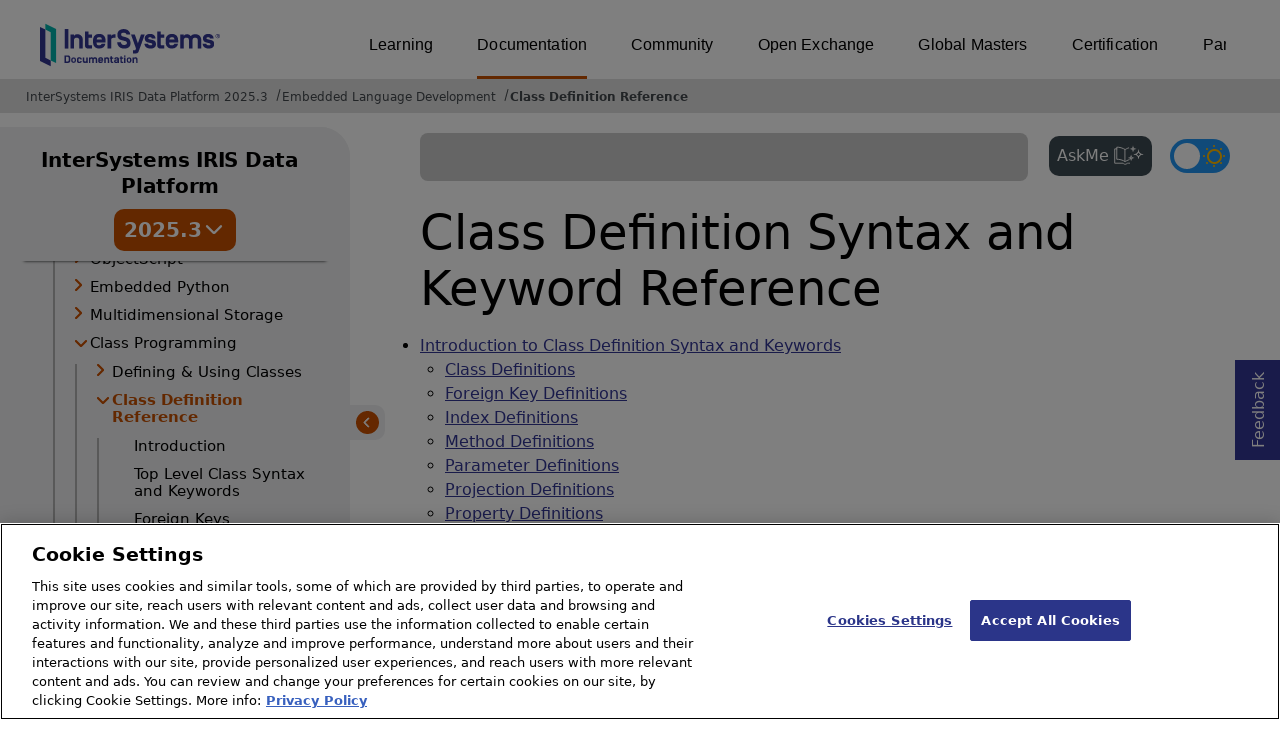

--- FILE ---
content_type: image/svg+xml
request_url: https://docs.intersystems.com/irislatest/csp/docbook/versionToggle_downarr.svg
body_size: 256
content:
<svg width="24" height="24" viewBox="0 0 24 24" fill="none" xmlns="http://www.w3.org/2000/svg">
<path d="M19 8.20703L12.495 14.7924C12.2216 15.0692 11.7784 15.0692 11.505 14.7924L5 8.20703" stroke="white" stroke-width="2.2" stroke-linecap="round"/>
</svg>
